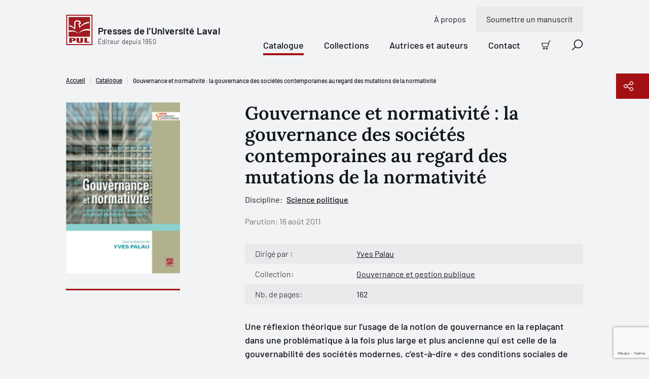

--- FILE ---
content_type: text/html; charset=utf-8
request_url: https://www.google.com/recaptcha/api2/anchor?ar=1&k=6LfGpQscAAAAAP0JkoHiuclYGT4YjBORSeX5u9gF&co=aHR0cHM6Ly93d3cucHVsYXZhbC5jb206NDQz&hl=en&v=PoyoqOPhxBO7pBk68S4YbpHZ&size=invisible&anchor-ms=20000&execute-ms=30000&cb=qhtgmwish7aj
body_size: 48627
content:
<!DOCTYPE HTML><html dir="ltr" lang="en"><head><meta http-equiv="Content-Type" content="text/html; charset=UTF-8">
<meta http-equiv="X-UA-Compatible" content="IE=edge">
<title>reCAPTCHA</title>
<style type="text/css">
/* cyrillic-ext */
@font-face {
  font-family: 'Roboto';
  font-style: normal;
  font-weight: 400;
  font-stretch: 100%;
  src: url(//fonts.gstatic.com/s/roboto/v48/KFO7CnqEu92Fr1ME7kSn66aGLdTylUAMa3GUBHMdazTgWw.woff2) format('woff2');
  unicode-range: U+0460-052F, U+1C80-1C8A, U+20B4, U+2DE0-2DFF, U+A640-A69F, U+FE2E-FE2F;
}
/* cyrillic */
@font-face {
  font-family: 'Roboto';
  font-style: normal;
  font-weight: 400;
  font-stretch: 100%;
  src: url(//fonts.gstatic.com/s/roboto/v48/KFO7CnqEu92Fr1ME7kSn66aGLdTylUAMa3iUBHMdazTgWw.woff2) format('woff2');
  unicode-range: U+0301, U+0400-045F, U+0490-0491, U+04B0-04B1, U+2116;
}
/* greek-ext */
@font-face {
  font-family: 'Roboto';
  font-style: normal;
  font-weight: 400;
  font-stretch: 100%;
  src: url(//fonts.gstatic.com/s/roboto/v48/KFO7CnqEu92Fr1ME7kSn66aGLdTylUAMa3CUBHMdazTgWw.woff2) format('woff2');
  unicode-range: U+1F00-1FFF;
}
/* greek */
@font-face {
  font-family: 'Roboto';
  font-style: normal;
  font-weight: 400;
  font-stretch: 100%;
  src: url(//fonts.gstatic.com/s/roboto/v48/KFO7CnqEu92Fr1ME7kSn66aGLdTylUAMa3-UBHMdazTgWw.woff2) format('woff2');
  unicode-range: U+0370-0377, U+037A-037F, U+0384-038A, U+038C, U+038E-03A1, U+03A3-03FF;
}
/* math */
@font-face {
  font-family: 'Roboto';
  font-style: normal;
  font-weight: 400;
  font-stretch: 100%;
  src: url(//fonts.gstatic.com/s/roboto/v48/KFO7CnqEu92Fr1ME7kSn66aGLdTylUAMawCUBHMdazTgWw.woff2) format('woff2');
  unicode-range: U+0302-0303, U+0305, U+0307-0308, U+0310, U+0312, U+0315, U+031A, U+0326-0327, U+032C, U+032F-0330, U+0332-0333, U+0338, U+033A, U+0346, U+034D, U+0391-03A1, U+03A3-03A9, U+03B1-03C9, U+03D1, U+03D5-03D6, U+03F0-03F1, U+03F4-03F5, U+2016-2017, U+2034-2038, U+203C, U+2040, U+2043, U+2047, U+2050, U+2057, U+205F, U+2070-2071, U+2074-208E, U+2090-209C, U+20D0-20DC, U+20E1, U+20E5-20EF, U+2100-2112, U+2114-2115, U+2117-2121, U+2123-214F, U+2190, U+2192, U+2194-21AE, U+21B0-21E5, U+21F1-21F2, U+21F4-2211, U+2213-2214, U+2216-22FF, U+2308-230B, U+2310, U+2319, U+231C-2321, U+2336-237A, U+237C, U+2395, U+239B-23B7, U+23D0, U+23DC-23E1, U+2474-2475, U+25AF, U+25B3, U+25B7, U+25BD, U+25C1, U+25CA, U+25CC, U+25FB, U+266D-266F, U+27C0-27FF, U+2900-2AFF, U+2B0E-2B11, U+2B30-2B4C, U+2BFE, U+3030, U+FF5B, U+FF5D, U+1D400-1D7FF, U+1EE00-1EEFF;
}
/* symbols */
@font-face {
  font-family: 'Roboto';
  font-style: normal;
  font-weight: 400;
  font-stretch: 100%;
  src: url(//fonts.gstatic.com/s/roboto/v48/KFO7CnqEu92Fr1ME7kSn66aGLdTylUAMaxKUBHMdazTgWw.woff2) format('woff2');
  unicode-range: U+0001-000C, U+000E-001F, U+007F-009F, U+20DD-20E0, U+20E2-20E4, U+2150-218F, U+2190, U+2192, U+2194-2199, U+21AF, U+21E6-21F0, U+21F3, U+2218-2219, U+2299, U+22C4-22C6, U+2300-243F, U+2440-244A, U+2460-24FF, U+25A0-27BF, U+2800-28FF, U+2921-2922, U+2981, U+29BF, U+29EB, U+2B00-2BFF, U+4DC0-4DFF, U+FFF9-FFFB, U+10140-1018E, U+10190-1019C, U+101A0, U+101D0-101FD, U+102E0-102FB, U+10E60-10E7E, U+1D2C0-1D2D3, U+1D2E0-1D37F, U+1F000-1F0FF, U+1F100-1F1AD, U+1F1E6-1F1FF, U+1F30D-1F30F, U+1F315, U+1F31C, U+1F31E, U+1F320-1F32C, U+1F336, U+1F378, U+1F37D, U+1F382, U+1F393-1F39F, U+1F3A7-1F3A8, U+1F3AC-1F3AF, U+1F3C2, U+1F3C4-1F3C6, U+1F3CA-1F3CE, U+1F3D4-1F3E0, U+1F3ED, U+1F3F1-1F3F3, U+1F3F5-1F3F7, U+1F408, U+1F415, U+1F41F, U+1F426, U+1F43F, U+1F441-1F442, U+1F444, U+1F446-1F449, U+1F44C-1F44E, U+1F453, U+1F46A, U+1F47D, U+1F4A3, U+1F4B0, U+1F4B3, U+1F4B9, U+1F4BB, U+1F4BF, U+1F4C8-1F4CB, U+1F4D6, U+1F4DA, U+1F4DF, U+1F4E3-1F4E6, U+1F4EA-1F4ED, U+1F4F7, U+1F4F9-1F4FB, U+1F4FD-1F4FE, U+1F503, U+1F507-1F50B, U+1F50D, U+1F512-1F513, U+1F53E-1F54A, U+1F54F-1F5FA, U+1F610, U+1F650-1F67F, U+1F687, U+1F68D, U+1F691, U+1F694, U+1F698, U+1F6AD, U+1F6B2, U+1F6B9-1F6BA, U+1F6BC, U+1F6C6-1F6CF, U+1F6D3-1F6D7, U+1F6E0-1F6EA, U+1F6F0-1F6F3, U+1F6F7-1F6FC, U+1F700-1F7FF, U+1F800-1F80B, U+1F810-1F847, U+1F850-1F859, U+1F860-1F887, U+1F890-1F8AD, U+1F8B0-1F8BB, U+1F8C0-1F8C1, U+1F900-1F90B, U+1F93B, U+1F946, U+1F984, U+1F996, U+1F9E9, U+1FA00-1FA6F, U+1FA70-1FA7C, U+1FA80-1FA89, U+1FA8F-1FAC6, U+1FACE-1FADC, U+1FADF-1FAE9, U+1FAF0-1FAF8, U+1FB00-1FBFF;
}
/* vietnamese */
@font-face {
  font-family: 'Roboto';
  font-style: normal;
  font-weight: 400;
  font-stretch: 100%;
  src: url(//fonts.gstatic.com/s/roboto/v48/KFO7CnqEu92Fr1ME7kSn66aGLdTylUAMa3OUBHMdazTgWw.woff2) format('woff2');
  unicode-range: U+0102-0103, U+0110-0111, U+0128-0129, U+0168-0169, U+01A0-01A1, U+01AF-01B0, U+0300-0301, U+0303-0304, U+0308-0309, U+0323, U+0329, U+1EA0-1EF9, U+20AB;
}
/* latin-ext */
@font-face {
  font-family: 'Roboto';
  font-style: normal;
  font-weight: 400;
  font-stretch: 100%;
  src: url(//fonts.gstatic.com/s/roboto/v48/KFO7CnqEu92Fr1ME7kSn66aGLdTylUAMa3KUBHMdazTgWw.woff2) format('woff2');
  unicode-range: U+0100-02BA, U+02BD-02C5, U+02C7-02CC, U+02CE-02D7, U+02DD-02FF, U+0304, U+0308, U+0329, U+1D00-1DBF, U+1E00-1E9F, U+1EF2-1EFF, U+2020, U+20A0-20AB, U+20AD-20C0, U+2113, U+2C60-2C7F, U+A720-A7FF;
}
/* latin */
@font-face {
  font-family: 'Roboto';
  font-style: normal;
  font-weight: 400;
  font-stretch: 100%;
  src: url(//fonts.gstatic.com/s/roboto/v48/KFO7CnqEu92Fr1ME7kSn66aGLdTylUAMa3yUBHMdazQ.woff2) format('woff2');
  unicode-range: U+0000-00FF, U+0131, U+0152-0153, U+02BB-02BC, U+02C6, U+02DA, U+02DC, U+0304, U+0308, U+0329, U+2000-206F, U+20AC, U+2122, U+2191, U+2193, U+2212, U+2215, U+FEFF, U+FFFD;
}
/* cyrillic-ext */
@font-face {
  font-family: 'Roboto';
  font-style: normal;
  font-weight: 500;
  font-stretch: 100%;
  src: url(//fonts.gstatic.com/s/roboto/v48/KFO7CnqEu92Fr1ME7kSn66aGLdTylUAMa3GUBHMdazTgWw.woff2) format('woff2');
  unicode-range: U+0460-052F, U+1C80-1C8A, U+20B4, U+2DE0-2DFF, U+A640-A69F, U+FE2E-FE2F;
}
/* cyrillic */
@font-face {
  font-family: 'Roboto';
  font-style: normal;
  font-weight: 500;
  font-stretch: 100%;
  src: url(//fonts.gstatic.com/s/roboto/v48/KFO7CnqEu92Fr1ME7kSn66aGLdTylUAMa3iUBHMdazTgWw.woff2) format('woff2');
  unicode-range: U+0301, U+0400-045F, U+0490-0491, U+04B0-04B1, U+2116;
}
/* greek-ext */
@font-face {
  font-family: 'Roboto';
  font-style: normal;
  font-weight: 500;
  font-stretch: 100%;
  src: url(//fonts.gstatic.com/s/roboto/v48/KFO7CnqEu92Fr1ME7kSn66aGLdTylUAMa3CUBHMdazTgWw.woff2) format('woff2');
  unicode-range: U+1F00-1FFF;
}
/* greek */
@font-face {
  font-family: 'Roboto';
  font-style: normal;
  font-weight: 500;
  font-stretch: 100%;
  src: url(//fonts.gstatic.com/s/roboto/v48/KFO7CnqEu92Fr1ME7kSn66aGLdTylUAMa3-UBHMdazTgWw.woff2) format('woff2');
  unicode-range: U+0370-0377, U+037A-037F, U+0384-038A, U+038C, U+038E-03A1, U+03A3-03FF;
}
/* math */
@font-face {
  font-family: 'Roboto';
  font-style: normal;
  font-weight: 500;
  font-stretch: 100%;
  src: url(//fonts.gstatic.com/s/roboto/v48/KFO7CnqEu92Fr1ME7kSn66aGLdTylUAMawCUBHMdazTgWw.woff2) format('woff2');
  unicode-range: U+0302-0303, U+0305, U+0307-0308, U+0310, U+0312, U+0315, U+031A, U+0326-0327, U+032C, U+032F-0330, U+0332-0333, U+0338, U+033A, U+0346, U+034D, U+0391-03A1, U+03A3-03A9, U+03B1-03C9, U+03D1, U+03D5-03D6, U+03F0-03F1, U+03F4-03F5, U+2016-2017, U+2034-2038, U+203C, U+2040, U+2043, U+2047, U+2050, U+2057, U+205F, U+2070-2071, U+2074-208E, U+2090-209C, U+20D0-20DC, U+20E1, U+20E5-20EF, U+2100-2112, U+2114-2115, U+2117-2121, U+2123-214F, U+2190, U+2192, U+2194-21AE, U+21B0-21E5, U+21F1-21F2, U+21F4-2211, U+2213-2214, U+2216-22FF, U+2308-230B, U+2310, U+2319, U+231C-2321, U+2336-237A, U+237C, U+2395, U+239B-23B7, U+23D0, U+23DC-23E1, U+2474-2475, U+25AF, U+25B3, U+25B7, U+25BD, U+25C1, U+25CA, U+25CC, U+25FB, U+266D-266F, U+27C0-27FF, U+2900-2AFF, U+2B0E-2B11, U+2B30-2B4C, U+2BFE, U+3030, U+FF5B, U+FF5D, U+1D400-1D7FF, U+1EE00-1EEFF;
}
/* symbols */
@font-face {
  font-family: 'Roboto';
  font-style: normal;
  font-weight: 500;
  font-stretch: 100%;
  src: url(//fonts.gstatic.com/s/roboto/v48/KFO7CnqEu92Fr1ME7kSn66aGLdTylUAMaxKUBHMdazTgWw.woff2) format('woff2');
  unicode-range: U+0001-000C, U+000E-001F, U+007F-009F, U+20DD-20E0, U+20E2-20E4, U+2150-218F, U+2190, U+2192, U+2194-2199, U+21AF, U+21E6-21F0, U+21F3, U+2218-2219, U+2299, U+22C4-22C6, U+2300-243F, U+2440-244A, U+2460-24FF, U+25A0-27BF, U+2800-28FF, U+2921-2922, U+2981, U+29BF, U+29EB, U+2B00-2BFF, U+4DC0-4DFF, U+FFF9-FFFB, U+10140-1018E, U+10190-1019C, U+101A0, U+101D0-101FD, U+102E0-102FB, U+10E60-10E7E, U+1D2C0-1D2D3, U+1D2E0-1D37F, U+1F000-1F0FF, U+1F100-1F1AD, U+1F1E6-1F1FF, U+1F30D-1F30F, U+1F315, U+1F31C, U+1F31E, U+1F320-1F32C, U+1F336, U+1F378, U+1F37D, U+1F382, U+1F393-1F39F, U+1F3A7-1F3A8, U+1F3AC-1F3AF, U+1F3C2, U+1F3C4-1F3C6, U+1F3CA-1F3CE, U+1F3D4-1F3E0, U+1F3ED, U+1F3F1-1F3F3, U+1F3F5-1F3F7, U+1F408, U+1F415, U+1F41F, U+1F426, U+1F43F, U+1F441-1F442, U+1F444, U+1F446-1F449, U+1F44C-1F44E, U+1F453, U+1F46A, U+1F47D, U+1F4A3, U+1F4B0, U+1F4B3, U+1F4B9, U+1F4BB, U+1F4BF, U+1F4C8-1F4CB, U+1F4D6, U+1F4DA, U+1F4DF, U+1F4E3-1F4E6, U+1F4EA-1F4ED, U+1F4F7, U+1F4F9-1F4FB, U+1F4FD-1F4FE, U+1F503, U+1F507-1F50B, U+1F50D, U+1F512-1F513, U+1F53E-1F54A, U+1F54F-1F5FA, U+1F610, U+1F650-1F67F, U+1F687, U+1F68D, U+1F691, U+1F694, U+1F698, U+1F6AD, U+1F6B2, U+1F6B9-1F6BA, U+1F6BC, U+1F6C6-1F6CF, U+1F6D3-1F6D7, U+1F6E0-1F6EA, U+1F6F0-1F6F3, U+1F6F7-1F6FC, U+1F700-1F7FF, U+1F800-1F80B, U+1F810-1F847, U+1F850-1F859, U+1F860-1F887, U+1F890-1F8AD, U+1F8B0-1F8BB, U+1F8C0-1F8C1, U+1F900-1F90B, U+1F93B, U+1F946, U+1F984, U+1F996, U+1F9E9, U+1FA00-1FA6F, U+1FA70-1FA7C, U+1FA80-1FA89, U+1FA8F-1FAC6, U+1FACE-1FADC, U+1FADF-1FAE9, U+1FAF0-1FAF8, U+1FB00-1FBFF;
}
/* vietnamese */
@font-face {
  font-family: 'Roboto';
  font-style: normal;
  font-weight: 500;
  font-stretch: 100%;
  src: url(//fonts.gstatic.com/s/roboto/v48/KFO7CnqEu92Fr1ME7kSn66aGLdTylUAMa3OUBHMdazTgWw.woff2) format('woff2');
  unicode-range: U+0102-0103, U+0110-0111, U+0128-0129, U+0168-0169, U+01A0-01A1, U+01AF-01B0, U+0300-0301, U+0303-0304, U+0308-0309, U+0323, U+0329, U+1EA0-1EF9, U+20AB;
}
/* latin-ext */
@font-face {
  font-family: 'Roboto';
  font-style: normal;
  font-weight: 500;
  font-stretch: 100%;
  src: url(//fonts.gstatic.com/s/roboto/v48/KFO7CnqEu92Fr1ME7kSn66aGLdTylUAMa3KUBHMdazTgWw.woff2) format('woff2');
  unicode-range: U+0100-02BA, U+02BD-02C5, U+02C7-02CC, U+02CE-02D7, U+02DD-02FF, U+0304, U+0308, U+0329, U+1D00-1DBF, U+1E00-1E9F, U+1EF2-1EFF, U+2020, U+20A0-20AB, U+20AD-20C0, U+2113, U+2C60-2C7F, U+A720-A7FF;
}
/* latin */
@font-face {
  font-family: 'Roboto';
  font-style: normal;
  font-weight: 500;
  font-stretch: 100%;
  src: url(//fonts.gstatic.com/s/roboto/v48/KFO7CnqEu92Fr1ME7kSn66aGLdTylUAMa3yUBHMdazQ.woff2) format('woff2');
  unicode-range: U+0000-00FF, U+0131, U+0152-0153, U+02BB-02BC, U+02C6, U+02DA, U+02DC, U+0304, U+0308, U+0329, U+2000-206F, U+20AC, U+2122, U+2191, U+2193, U+2212, U+2215, U+FEFF, U+FFFD;
}
/* cyrillic-ext */
@font-face {
  font-family: 'Roboto';
  font-style: normal;
  font-weight: 900;
  font-stretch: 100%;
  src: url(//fonts.gstatic.com/s/roboto/v48/KFO7CnqEu92Fr1ME7kSn66aGLdTylUAMa3GUBHMdazTgWw.woff2) format('woff2');
  unicode-range: U+0460-052F, U+1C80-1C8A, U+20B4, U+2DE0-2DFF, U+A640-A69F, U+FE2E-FE2F;
}
/* cyrillic */
@font-face {
  font-family: 'Roboto';
  font-style: normal;
  font-weight: 900;
  font-stretch: 100%;
  src: url(//fonts.gstatic.com/s/roboto/v48/KFO7CnqEu92Fr1ME7kSn66aGLdTylUAMa3iUBHMdazTgWw.woff2) format('woff2');
  unicode-range: U+0301, U+0400-045F, U+0490-0491, U+04B0-04B1, U+2116;
}
/* greek-ext */
@font-face {
  font-family: 'Roboto';
  font-style: normal;
  font-weight: 900;
  font-stretch: 100%;
  src: url(//fonts.gstatic.com/s/roboto/v48/KFO7CnqEu92Fr1ME7kSn66aGLdTylUAMa3CUBHMdazTgWw.woff2) format('woff2');
  unicode-range: U+1F00-1FFF;
}
/* greek */
@font-face {
  font-family: 'Roboto';
  font-style: normal;
  font-weight: 900;
  font-stretch: 100%;
  src: url(//fonts.gstatic.com/s/roboto/v48/KFO7CnqEu92Fr1ME7kSn66aGLdTylUAMa3-UBHMdazTgWw.woff2) format('woff2');
  unicode-range: U+0370-0377, U+037A-037F, U+0384-038A, U+038C, U+038E-03A1, U+03A3-03FF;
}
/* math */
@font-face {
  font-family: 'Roboto';
  font-style: normal;
  font-weight: 900;
  font-stretch: 100%;
  src: url(//fonts.gstatic.com/s/roboto/v48/KFO7CnqEu92Fr1ME7kSn66aGLdTylUAMawCUBHMdazTgWw.woff2) format('woff2');
  unicode-range: U+0302-0303, U+0305, U+0307-0308, U+0310, U+0312, U+0315, U+031A, U+0326-0327, U+032C, U+032F-0330, U+0332-0333, U+0338, U+033A, U+0346, U+034D, U+0391-03A1, U+03A3-03A9, U+03B1-03C9, U+03D1, U+03D5-03D6, U+03F0-03F1, U+03F4-03F5, U+2016-2017, U+2034-2038, U+203C, U+2040, U+2043, U+2047, U+2050, U+2057, U+205F, U+2070-2071, U+2074-208E, U+2090-209C, U+20D0-20DC, U+20E1, U+20E5-20EF, U+2100-2112, U+2114-2115, U+2117-2121, U+2123-214F, U+2190, U+2192, U+2194-21AE, U+21B0-21E5, U+21F1-21F2, U+21F4-2211, U+2213-2214, U+2216-22FF, U+2308-230B, U+2310, U+2319, U+231C-2321, U+2336-237A, U+237C, U+2395, U+239B-23B7, U+23D0, U+23DC-23E1, U+2474-2475, U+25AF, U+25B3, U+25B7, U+25BD, U+25C1, U+25CA, U+25CC, U+25FB, U+266D-266F, U+27C0-27FF, U+2900-2AFF, U+2B0E-2B11, U+2B30-2B4C, U+2BFE, U+3030, U+FF5B, U+FF5D, U+1D400-1D7FF, U+1EE00-1EEFF;
}
/* symbols */
@font-face {
  font-family: 'Roboto';
  font-style: normal;
  font-weight: 900;
  font-stretch: 100%;
  src: url(//fonts.gstatic.com/s/roboto/v48/KFO7CnqEu92Fr1ME7kSn66aGLdTylUAMaxKUBHMdazTgWw.woff2) format('woff2');
  unicode-range: U+0001-000C, U+000E-001F, U+007F-009F, U+20DD-20E0, U+20E2-20E4, U+2150-218F, U+2190, U+2192, U+2194-2199, U+21AF, U+21E6-21F0, U+21F3, U+2218-2219, U+2299, U+22C4-22C6, U+2300-243F, U+2440-244A, U+2460-24FF, U+25A0-27BF, U+2800-28FF, U+2921-2922, U+2981, U+29BF, U+29EB, U+2B00-2BFF, U+4DC0-4DFF, U+FFF9-FFFB, U+10140-1018E, U+10190-1019C, U+101A0, U+101D0-101FD, U+102E0-102FB, U+10E60-10E7E, U+1D2C0-1D2D3, U+1D2E0-1D37F, U+1F000-1F0FF, U+1F100-1F1AD, U+1F1E6-1F1FF, U+1F30D-1F30F, U+1F315, U+1F31C, U+1F31E, U+1F320-1F32C, U+1F336, U+1F378, U+1F37D, U+1F382, U+1F393-1F39F, U+1F3A7-1F3A8, U+1F3AC-1F3AF, U+1F3C2, U+1F3C4-1F3C6, U+1F3CA-1F3CE, U+1F3D4-1F3E0, U+1F3ED, U+1F3F1-1F3F3, U+1F3F5-1F3F7, U+1F408, U+1F415, U+1F41F, U+1F426, U+1F43F, U+1F441-1F442, U+1F444, U+1F446-1F449, U+1F44C-1F44E, U+1F453, U+1F46A, U+1F47D, U+1F4A3, U+1F4B0, U+1F4B3, U+1F4B9, U+1F4BB, U+1F4BF, U+1F4C8-1F4CB, U+1F4D6, U+1F4DA, U+1F4DF, U+1F4E3-1F4E6, U+1F4EA-1F4ED, U+1F4F7, U+1F4F9-1F4FB, U+1F4FD-1F4FE, U+1F503, U+1F507-1F50B, U+1F50D, U+1F512-1F513, U+1F53E-1F54A, U+1F54F-1F5FA, U+1F610, U+1F650-1F67F, U+1F687, U+1F68D, U+1F691, U+1F694, U+1F698, U+1F6AD, U+1F6B2, U+1F6B9-1F6BA, U+1F6BC, U+1F6C6-1F6CF, U+1F6D3-1F6D7, U+1F6E0-1F6EA, U+1F6F0-1F6F3, U+1F6F7-1F6FC, U+1F700-1F7FF, U+1F800-1F80B, U+1F810-1F847, U+1F850-1F859, U+1F860-1F887, U+1F890-1F8AD, U+1F8B0-1F8BB, U+1F8C0-1F8C1, U+1F900-1F90B, U+1F93B, U+1F946, U+1F984, U+1F996, U+1F9E9, U+1FA00-1FA6F, U+1FA70-1FA7C, U+1FA80-1FA89, U+1FA8F-1FAC6, U+1FACE-1FADC, U+1FADF-1FAE9, U+1FAF0-1FAF8, U+1FB00-1FBFF;
}
/* vietnamese */
@font-face {
  font-family: 'Roboto';
  font-style: normal;
  font-weight: 900;
  font-stretch: 100%;
  src: url(//fonts.gstatic.com/s/roboto/v48/KFO7CnqEu92Fr1ME7kSn66aGLdTylUAMa3OUBHMdazTgWw.woff2) format('woff2');
  unicode-range: U+0102-0103, U+0110-0111, U+0128-0129, U+0168-0169, U+01A0-01A1, U+01AF-01B0, U+0300-0301, U+0303-0304, U+0308-0309, U+0323, U+0329, U+1EA0-1EF9, U+20AB;
}
/* latin-ext */
@font-face {
  font-family: 'Roboto';
  font-style: normal;
  font-weight: 900;
  font-stretch: 100%;
  src: url(//fonts.gstatic.com/s/roboto/v48/KFO7CnqEu92Fr1ME7kSn66aGLdTylUAMa3KUBHMdazTgWw.woff2) format('woff2');
  unicode-range: U+0100-02BA, U+02BD-02C5, U+02C7-02CC, U+02CE-02D7, U+02DD-02FF, U+0304, U+0308, U+0329, U+1D00-1DBF, U+1E00-1E9F, U+1EF2-1EFF, U+2020, U+20A0-20AB, U+20AD-20C0, U+2113, U+2C60-2C7F, U+A720-A7FF;
}
/* latin */
@font-face {
  font-family: 'Roboto';
  font-style: normal;
  font-weight: 900;
  font-stretch: 100%;
  src: url(//fonts.gstatic.com/s/roboto/v48/KFO7CnqEu92Fr1ME7kSn66aGLdTylUAMa3yUBHMdazQ.woff2) format('woff2');
  unicode-range: U+0000-00FF, U+0131, U+0152-0153, U+02BB-02BC, U+02C6, U+02DA, U+02DC, U+0304, U+0308, U+0329, U+2000-206F, U+20AC, U+2122, U+2191, U+2193, U+2212, U+2215, U+FEFF, U+FFFD;
}

</style>
<link rel="stylesheet" type="text/css" href="https://www.gstatic.com/recaptcha/releases/PoyoqOPhxBO7pBk68S4YbpHZ/styles__ltr.css">
<script nonce="kOGNlBBd9IHMU25H3bj0EA" type="text/javascript">window['__recaptcha_api'] = 'https://www.google.com/recaptcha/api2/';</script>
<script type="text/javascript" src="https://www.gstatic.com/recaptcha/releases/PoyoqOPhxBO7pBk68S4YbpHZ/recaptcha__en.js" nonce="kOGNlBBd9IHMU25H3bj0EA">
      
    </script></head>
<body><div id="rc-anchor-alert" class="rc-anchor-alert"></div>
<input type="hidden" id="recaptcha-token" value="[base64]">
<script type="text/javascript" nonce="kOGNlBBd9IHMU25H3bj0EA">
      recaptcha.anchor.Main.init("[\x22ainput\x22,[\x22bgdata\x22,\x22\x22,\[base64]/[base64]/[base64]/bmV3IHJbeF0oY1swXSk6RT09Mj9uZXcgclt4XShjWzBdLGNbMV0pOkU9PTM/bmV3IHJbeF0oY1swXSxjWzFdLGNbMl0pOkU9PTQ/[base64]/[base64]/[base64]/[base64]/[base64]/[base64]/[base64]/[base64]\x22,\[base64]\x22,\x22w5ZuMhVYLMKpDhnCoMObwqDDu2zCvxQBWn8IAMKiUMO2wobDtThWWk3CqMOrLsOVQE5mGxt9w4nCuVQDNU4Yw47Dj8O4w4dbwoXDr2QQYAcRw73DiCsGwrHDlsOkw4wIw6UEMHDCpMOYa8OGw64IOMKiw7h8cSHDqcOtYcOtdMOXYxnCl33CngrDoF/CpMKqIMKWM8OBAmXDpTDDmwrDkcOOwp3CvsKDw7A9bcO9w75jJh/[base64]/CqsOzwrRpd8OkwqIEw6MJw7HCqsOjCCdKBEDCn8O7w6XCkUzDocOAUMK9LMOEQRLCpsKff8OXKcKvWQrDuAQ7eW7CvsOaO8Kbw5fDgsK2IsOiw5QAw6M2wqTDgyJFfw/Dl2/CqjJ6EsOkecKpe8OOP8KMPsK+wrsTw6zDiybCtsOQXsOFwrfCiW3CgcObw6gQcmwOw5k/wr/[base64]/CjWx6w7rCoXnDmGnCgMOhL8Opb0Q5OX7Dn8KHw5U/CxvClMOlwqPDpMK1w5ovCsK1woNGd8KwKsOSf8Okw77Du8KDLWrCvg1oDVgUwok/ZcO+YDhRU8OCwozCg8OtwrxjNsOow5nDlCUHwrHDpsO1w5/DjcK3wrl5w4bCiVrDjznCpcKawpjCvsO4wpnCisOHwpDCm8Kvf34BI8KPw4hIwpMOV2fCqWzCocKUwqnDhsOXPMK8wqfCncOXCUw1QwMSTMKxasOQw4bDjWnCigEDwp/CscKHw5DDpyLDpVHDiDDCsnTCnGYVw7A/[base64]/CuDU4wqDDmwUSNsOJchcQXcOHK3N7wp8cw6QTLjXDnELCr8OIw5Ftw4/DvsO4w6Z6w6law5xWwofCh8KKPsOmAgxaPQnCucKuwrMLwo/[base64]/Dt1vDg8OnF8K+wrk4w5EKw64YfMOEwoHCjA4bdMO5LTnDjXXCkcKgSxXCsSB/Sx1mS8K4dDYgwo0pwrXDp3VRwrrDpMKhw4XCmA8+EcOiwrzDq8OJwpF7wrcEKEIycizCjA/[base64]/DosO7QcOmBMKRN17CmcOJw4rCn1rDuTNvwqAmRMKewqQmw4PCuMOFPRzCicOIwo8vHDhiw4MRSjdIw7pLZcO9wpPDs8OPSWUdLyrDocKrw4bDjEPCk8OOeMK+AFnDnsKYK1/CsCVsNQd/bcK1wp3DqcO+wojCrTk0P8KJDnTCr0MlwqdOwp/CvcK+BC9yEsKoTMOfXyzDigLDiMONI1VSa3MkwqLDrG7DtjzCshzDssOVLsKDIMKiwqzCjcOdPgI1wrHCv8OfMyNEw5jDrMOFwr/[base64]/wpxtwovCiWgiw5zDsRnDkMO5wo/[base64]/VwDDpDbDoSjDkDMuNFpWTcK5CsK3w6sLNQHDucKZw5XChMKmPX/[base64]/w7jDoMKPw4fCuXrCsnfDr1dOO8K8OsObb1d9wqB6wr1JwqvDicOUXWLDmhNCLcKTMVvDiB0FXsO3wp3CjcOjwrbCusOlIXvDoMKHw7cOw6jDu37CsSIUwpzDlmoJwrLCgsOiXMKuwpTDl8K+VTQ9wrPCiW86EMO8wr4LZMOmw7AZH1NTP8OtfcOqTi7DlC9qw4N/w7/DpcOTwoo+T8K+w6nCicOewqDDu1vDuFdOwpXCi8KGwrPDv8ObDsKfwqE5H0tEW8Okw4/[base64]/w4vCpsOpwq/DumcVD8ORwrkPCWFuLMOew53DssKgwrdMaixpw5c9w6rChg3CoRJkO8OPw6vCpi7CvsKsZMKwTcOXwo50wpxKMRxRw7LCrnjCqMOeFsOZw4lUw4RELcOMw794wqLDtXsAb0JRYUJqwpBnYMKOwpRtw7/DncKpw4gTwoTCpTjDl8KNw5rClBjDu3M7w6YSNj/DgVFAw7PDklDDn03ClMORw5/Di8KSC8KKw75ywr0yUVl3QFViw7RewqfDvgTDjcOZwqTClcKXwqjDtsK3W1ZGFRIWDWB4H0XDksKXwoshwp9RMsKbQ8OOw5PDtcOkRcKhwp/[base64]/[base64]/DkMOnMMKvDWXCisKmIBLDmn9aRwHDhVzCunUEHMOCSMKpw77Dn8OhScOpwqIlw5RdR3cdw5Y0w7TCnMK2esKrw4oQwpAfBMKAwqXCu8OmwpgcM8KzwrldwqnDrB/DtMONwpjDhsO8wp11acKKVcKOw7XDtAvCjMOtwqcyLFYGexHCn8KbYHgPFcKAaknClMOewr/DrDkQw5PDnkDCi1zCgDxmIMKSwrLCiXV0woDDlyJbwpfCr2/CksKRCk0Twr/Cj8K+w73DnmjCscOCPsO2cRgFPjpbV8OIwr/Dk2VyfB/DuMO+wr3DosK8Q8K4w7gaTz7CuMOQRxAZwq7CkcOAw5xpw5Yrw5/DgsOTV0A7VcOJGsOFw7/[base64]/CrsO+Hgg5fcK+wqTCoghTwq7ChRvClwMhw7BHED4sw63CpGgFVGTCvRRDw6zCqibCo1YMw75OJcOIw6HDhz/[base64]/[base64]/DizzCrsOLRQdrLcKWw5pYwrbCoMOmwoozwr8kw4gQQsK+wqnCqMOTJHbDisK0wqo9wp3CigAWw4fCjMOmPgNgbDXCsmZWY8O3VkTDmsK9wqHDmg3DmsOVw5LCvcKzwoM0TMOWasKUL8OgwrvDtmh3wpoIwovCjDpgScObNMK5JzzDo2gBM8OGwr/DvMOfTTZCfR7Cs3/[base64]/CtsOJw4PDh8KkwoY/CQXCrEkOFiTDrMKpR2jDgArCp8KHwq3Cp3A8dAZjw6DDt1jCmxdVEA95w5vCrAxgTiZ+GMKZMcKTBQbDi8OeRsO8w6cKZWtkw6nCjsOzGsKWDAkiHMOyw4zCkjfCvFc9woXDmsOXwo/Ct8Okw53Dr8O5wqAjw7/Di8KbI8KBwrTCkhFGwoQOf1vDu8Kcw5zDlcKkPsKdQQ/DoMKnc0DDsxnDlMKNw5ZoFsKawpzCgUzDgsKNNjdVO8KHXsO1wobDncKewpAWwprDuVIaw6bCqMKhw5NACcOiVcKyYHbCnsOESMKQw7sCO294RsOLw74CwqQ4LMKSM8K8w5XCuVbClcKpFsKlNCzDkcK9VMKQOMKdwpALwo/Dk8KBfzd8dsKeaB0awpNhw4lmYCkZVMONcRhWdMKmFQbDglDCo8Kpw5xpw5LCgsKrw6vCl8O4WiAuwrRkZcKzDB/DqMKDwqRSJgJAwqXCiSLDiAISIcOcwp12wrpvasKhTMOYwr3Du0ofWwx8dVTDvXDCp3DCn8OtwqLDj8OPQcKoW1NTw57DmSQ0EMKZw6jCjEclK1nCjTddwqM0LsK/[base64]/CqzU6BMOAGMOewoZNwqxbQwLDoMK6wrPDvT8Yw5nCtn1qw7PCkmF7woTDpVpHw4NcEyrDt2rDisKHwoDCrMKqwrFxw7/CpcKYXXHDvsKWUsKbwqx7wrx0w4HDiwJRwpUswrHDnjVmw4XDuMORwoRLVyDDtGVVw4nCk3fDmHrCtsOxRMKed8KXwqnClMKswrLCv8KaDMKVwpHDt8Kfw49Pw4VdLCg/STkaZ8KXBy/Dm8KyX8KHw4l4BwZ7wpR2KMO9HcOTTcK2w4AewqtaNMONwoFtBcKqw717woxzT8K6BcO/[base64]/DunLDijLCqmTCqsK7wr5KSMO4woDClMKwasK2wpgaw5vCsnDCpcOEMcK8w4ghw4BdCF42wozDlMKFUnNQwptYw4vCumN+w7QlEDwzw7UDw6rDjsOZGWc9Xi7DtMOGwr9pasKtwpfDtsKqG8K+WcOyCcKyHBHChsKuwo/DtcOGAS8hMn/Ck3BmwqPCniLDo8OhPMOkScOnTGUIKsK0woHDpsOjwr5uBsKHWcKBWcK9NcONwrJcw78zw57Ck1InwqnDokciwp/[base64]/DkcOJB8O1w556woFOEWhMMcO/[base64]/w7PDowTDojI6IcOcAcONw5wRGsOLwqbCl8KYwpTDm8ODMzF1RxrDiVnCv8KGwpnCtFYew6rCr8KaMkPCg8KUBcObOsOUw7rDmCHCsAVGaXHCi24Zwp/[base64]/[base64]/CpsK2wr9Uw4sBOSoPwpwkZ8KNw6bDuxYjFigWacOqwr3DicO7GVjDswfDii17MsKjw4bDvsKkwp/Chm8rwozCgsOiaMOBwodEOFLDgsK+TzYXw67DoxjDvDlRwqhlB0xMS2PCh1LCi8K+WhDDs8KXwpMsQ8OHw6TDvcOCw4HCnMKRwrLCk0rCu2/[base64]/TxTDpsOLwrPCm8KBw7MowoHDsi8RNsKEYwrCrMO8cg9VwpJGwrxYH8Onw4Inw6VUwqDCjl/DncK0X8Kpwr1Iwr9+wrvCqSQowrvDn1zCmMKdw4dyaj1AwqPDklN7wqB0QcOow7zCqWNow5rDh8KgHcKrBxzDoQ/CtV9TwqtrwoYdK8ObeEwswrrDk8Ozwr3DrMK6wqrDh8OHJ8KOQcKOwqTCm8ObwpzDl8KxFsOEwpc7wqRsXMO1w5nCo8O/w6XDkMOcw5PCuzAwwrDCiSgQECzCtXLCuQcMw7nCuMOdb8KMwp7DiMKswokccXfDkC7Du8KKwoDCrx0rwrhZcMOcw6LCoMKIw4fCiMONDcOhCMKmw7zDosOrw5LCuw/Dtlkcw5PDhFLCgEwYw5LCmAADwo/[base64]/wqtMw4TDqit6I8OXQcKFw5oYaEc4XEDCjA56wrvDlkvCncKtZWbCscOSJcOMwo/Dg8OLDcKPFcOnRCLDhsO9AXFcw4gtAcKRY8OgwqzDoBctL2rDpxkKw49Swq9afBMpCMK+SMKHwoRaw5suw5F4KcKIwqw/w7hiW8KOPcKdwpYKw6LCkcOGAiBZMArCmsORwoTDiMOFw4vDncKXwqtiJSjDncOnfcOuw47CtCxob8Kjw49tfWbCtMOfwrbDuDnDs8KEMDLDtSLDtm9le8OnHUbDlMOVw6sXwojDpW4fLUESGsOdwp09E8KOw6wHEnvCi8KvWGLDm8OZw5R1w7/DmMK3w5Z3ZhAEw4LCkBBjw6BGV345w6jCqMKVwpzCtsKdwpwzw4HDhmwMw6HCtMKcBMODw4BMUcOYHkbCrVHCh8KSw53Dv2EHYMKtw4APEXAkf23ChcOPdGzDg8K1woRUw5lIV3/DiyA1wpTDm8Kxw6bCnsKJw6d1WlggDm85dTrDqcOwRWR0w4vCgiHDl2Imwqsdwrh+wqvDnsOvwoIHw6TCnMKxwoDDnxfDlRfDqjZTwoc8OEvCnsOhw5TDqMKxw4LCnsOhX8KIXcO7w4nCkGjClcK1wp1iwqjCpF1Uw7vDlMKCAjQiw7/CoibDrQfDhMOfwoPCgz0MwoNowpDCucO7HcKLUcKMcl9FBShEa8KwwrFDw4dBZBYvf8OLN0w/IwfDgSp9VcOKORAiW8KvA27Ck17CoGInw6pYw5HCtcOPw5xrwprCvBY6JkBnwrzCn8OWw6TCvV/Dq3jDk8OIwodvw7nDniBawr3Cii3DmMKIw7jDu2Eswpshw71Ww53Dg1zDtDTDqH7DtsKvDSjDq8K9wq3CrF41wrg0J8K1wrBPPsKAcMOIw6DCtsOAAAPDjMK7w7Biw7FAw5rCoApvYWHCs8Oyw4/[base64]/DmMO/w6fCm8KZwqxkOyXDniNrdMOpwpPCj8Knw7LDrcK1w7jCj8OFLsOHR1DCtcO0wrlAFFR1KsOpBnTCsMKywqfCqcOQIMKewpvDjl/DjsKrwovDsGl4w4jCqMKLJsO2GMO1WlxWOMKySxMtLCzCmXEuw6ZKGhl4CMOWw5rDsmjDqV3DmsOBCsOKIsOCworCusKVwpXCvykAw55/w58MfFI8wrnDn8K1FVQVa8OTwohzAsKtwpHChXPDm8KkO8OdccKafsKEUsKXw75mwrtdw6M6w4wjwrs+WT/DrwnCrDRrwrQ/wpQoASTCssKBwoPCoMK4O0fDuxnDrcKowrXCvgpSwqnDgcK+NcOOXcO0w6LCsTN6worCpSvDrcOCwobClcO1IcKUByojw7bCoX1ywqYZwrRzMGBkX3nDlMK0wrYSehRZw4nCniPDrGTDtyowEktkNVM/wqxMwpDDqsO/woLCjcKubsO4w5dHwqwAwrgXwpzDjMOJwprDp8K+N8K1fgsjTUxPTsOGw6Vgw7wKwqMawr7CqxIYZEB6YsKYDcKFd1LCjMO0VUxdw5LClMOnwqzDjW/DvmXCpsOowpDCtsK1w6Etw5fDs8Omw5TDtCNFLcOBwpbCqMO8w4UUQcKqw5vCvcORw5MGIMOaQQfCrUthwqnDpsOUf13DrQwFw6RpUHkfb3vDk8ORQSwKw7lVwqUhYBJ4SGxlw63DgMKDwpNxwqVjCksYO8KMLwxuFcKiwoTCk8KNGsOzY8Oawo/CucK1CsOuMMKGw606wpo/wrDChsKGw4IZwq5+w7nDpcKWcMKaQ8KYBD3DmsOLwrMkUXDDscOsJGzCvAvDiXHCj0ojSW3CgSbDi05pBFsqUsOgRcKYw65qHTbChw1pVMOgcDVLwpUGw6nDt8KDGsK+wrbDsMKSw7x/w4NXO8KaGUDDssOAasKjw5XDgQvCocOlwr0wLsOhFSjCosOOPEBUT8O3w4LCrVzDmcOWOBwkwoTDvGfCncOuwo7DncKrYSTDgcKBwoTCgkzDp1pZw47CrMKywoplwo4SwpzCrcO+wp3Dr0DCh8OOwovDrVpDwppfwq4Dw6vDvMKvQMK/[base64]/CrwLDgsKBw4IQLkXCvsKBasKtLcOQTcK/[base64]/CoMOcBlgsw4xufyFHGMKGwqHCpG0iAsKKw4XCqMKwwo3DgybDj8OOw6TDjMOZXcOtwoDDsMOEFMKfwrbDrsOOw40cRcOnwrkUw4PCvQRIwq8hwp8iwo0jZA/Ctht3w58QSMOjecODRcKnw4NIKsOfecKFw4XCqcOHacKPw43Cvx46NArDtSrDuxrDk8K5wpd/w6QzwqU5TsK/wqBRw7B1P3TCvcOgwpHCrcOAwqPDtcOKw7bCmmbCn8OwwpZVw6wwwq7CjE3CsRXCoygINsOZw4Rxw6XDixbDu3XCrgMrN2DDgULCqVwvw4gYeWTCtMOrw53DmcOTwoI8LcOOKMK3IcOke8Kfwo0jw7gdJMOSw6M/wr7CrUw8B8KeAcOmPMOwUR/CpcOvLBvCtcO0w5zClWXDuS42ecK3w4rCtiMGeVh/wqDClsOkwoMhwpUqwr3ChzgXw5DDlcKqwrM0HHvDqsKeJVFdTHnCocK9w6wIw7FZDcKIWUTCiE82YcKOw5DDsXFZEE1Xw6jCuTVWwrMzworCsW7DmB9LYsKDEHbCicKvwo8dSw3DmAnCgR5LwofDvcK4a8Orw6d/wrTChMKWRHwEOMKQw7HCqMKaMsOMQyjDvUcdZcKEw7nCvBdtw5AcwpsuWBzDjcO5VjHDhVhYUcOMwp8IZFfDqHXDnsK6woTDk0jCr8Oxw492woTCmzsrHy8OAW4zwoEXw6XDmRbDkT/Dn3ZKw4liAEwCFQjDu8OHa8Kuwr9SUg5yd0jDrcKafk17ZkQwbsO1YMKNIQ4jXyrChsOpUcOnFGphSiZ9cgwYwpnDuzB9DcKew6rCjSrChxR0w5IBwqcUIRQxw67CjQHCo0zDrsO+wo5Qw7FLXsOBw7R2w6DCkcKyEm/DtMOJTMKfB8K3w47DtcOJw4zDnDHDkRRWUhnCrxF2J0PCucK6w7o5wojDmcKRw4DDgBQUwowKEHzDlzA/wrvDojzDrWZwwr7DtHnChB7DlMKbwrMtO8OwDcKYw7zDmMKaUmYkw5bDlsK2BjIJesOzawjDohJWw63Du25bZ8Ofwo51FijDrX1yw5/DvMOVwpcNwp5RwqzDm8OUwqNLB2fCnTBAw4FAw7DCq8OtdsKbw7rDtsKWEjRTw54nPMKKWgnDsURba1/Cn8KgS27DtsKaw77DkB11wpDCgsOLwp42w5PCnMO6w7nCrsKJGcOpWXB3F8OOwoIJGFDCpsOYw4rCqkfDp8KJw4XCgMKzFUVaSE3DuWXClcOeFT7DjmPDjzbDusKSw5ZQwqEvw5fCqMKTw4XChsKBYT/DvcOKw6IEXhIzw5g9YcOXasKTCMOdwp9jwr7DlMOEwrh9CcK8w6PDlTgvwonDo8OoXsK4wogfacOzT8KjG8O5c8Owwp3Cqm7Do8O/PMKjdEbCrwnDpwsgwr1hwp3DtlTCjS3CgsK/UMKuMzvDjsKkAsOLTsKPFwrCtcKswr7DgnZoR8ORKMKkw5zDvDDDl8OjwrHDl8KYYMKHw7bCocKow43DsRcEMMKadsOqIgESZMOIXCDClxLDrMKdWsK1FMKuw7TCrMKCJDbCusKiwr7DkRFpw7DClWAUU8O4Yw5cwo/DnhTDp8Kww5nCicOkw44AJcOCw7nCicO2DMKiwoM8woTDisK6w5DCmsO4KgZiwrhpcXHCvHPCsXLDkRPDulzDlsOnQQBWw6PCom3DqG0rcSjClsOnFMOlwpDCsMK9YMKNw7LDusOTw4lNcBA/aVc+ZQ4qw5XDvcOZwqnDr1R1BywFwqzDhXlIDcK9Zx9fG8KmDQxsc3XCg8K8wqcxGSvDijfDrSDCsMOAAsKww7oNacKYw6DDgkPDlT7Cvy7CvMKhJkVjwr9Jwp/[base64]/Dn8OlPH0EU8Kbw6RcNHFSw6EnYMK3d8K8w4RaZMKrIjU+RcO1HMK5w57CosOzw6cxLMK+GRHCgsOdBRjCisKcw7rCq2vCiMOgN0pzTsO2w5zCslpNw5nDqMO5C8OFw4xeS8KKFEjDvsK1w6DCiHrCkEEIw4ITeU0NwpTCh0s5w7dswqXDucKqw4/[base64]/Di8KowoN4w4LDmBVQCcKXWsKdwrlvw4TDvMOBwpDDp8K1w7nCk8KTa3fCij94eMOHBFFmT8O1NMKowobDtcOtbBDCj0rDmg7Ctk9MwqNlw7oxAcOkwpDDg24TPnZow6UXJD1vworCm2dDwqo4w4VbwpNYIcOkTlw/[base64]/CpMOiwpUUfMKqwpZ1wr5GCVJWwqATbsKoOD7DnMOLFcO+ZsKcIsOcO8OQSDHCrcO4DMOxw7k8HhIrwpvCqF7DuSbDmMOdGjvDrTsvwqMGMcKTwpI/wqh3PsKyKcODUBkSNhcnw680w53Dpj7Dq3Uiw4/ChsOhbAcDdsOzwozCjlx/w60ZYsOsw67CmcKUwqnCrkfCiyB0eFwQecK5KsKHSsOeX8KJwqlFw51Zw6cycsKFw6MVO8OiUE9Ke8OdwrUzw7jCtyYcdgViw6Fswr3CqhtYwrXCocOabg8cHMKUMVjCsR7CicKpVsOkD23Dt0nCqsKKXcKVwod0wobCrsKkAWLClMOIck5sw7pyZnzDlXvDgUzDsH/CrWVFw4w+wpV2w4N7w6ASw5PDqcOqb8KRV8KEwqXCu8O/wqxfYcOXDCDDjMKAwpDCncKJwoUOGVnCgVXCqMO+aQEnw6HCm8KQM1HDj1TDk2gWw6/CqcOgO0pkVRwowqQQwrvCojwswqdDVMOIwqIAw70pw5TCqQpEw4tgwo3DoBRSR8KZesOXDXnClmlRe8K8wqIiwoTCrA99wqZIwpAwUMKUw59qwozDo8ObwoY7Q1HCnn3CscO9T3bCrsKtQ17CgsKyw6QNZUw4EQNpw58Wa8KGOF9ZNlIROsKXDcKMw605SS/[base64]/DhFtuw40jw4crL8O/w7fCqRXCrSAWSCBTwoHDsWfDmgHCplBVw6vCrwDCi2kJw6Y/w6/DqTTCvsKIVcOQw4nDj8OywrUxSjx2wqxzHMKbwo/CjU/Ck8KLw6snwpvCgcKFw43CpgJDwo7Dj35qPcORByd9wrjDq8Oaw6vDlWpsf8O6B8O6w4NHS8OzG1x/[base64]/wrF/FAJRHcOEwr84wqR0KMOuKA0wVMKPXTXDuMOtPsOSwpXClBvDvihnR39fwqbDkStcdlfCpMKuOyXDicOgw651IS/CgTnDj8OYw74zw4rDkMO5RC/DhMOYw7EscsKPwrXDq8KZMwAgT1nDnXQXw4hVIsKzOcOvwrwow54Dw7vDuMOUDsK3wqVHwojCjMOHwoILw63CrkDDkMOnCkR6wofCkWgPAMKxScO0wprCtsODw7/Ds07Dp8KQBmYzw4fDvVHCr2PDsVbDhMKiwp53woXCmMOpwpBUZzMTB8OzURY4woLCtCx8aBpmZ8OpWMOpwrDDhCg/wr3Dlgh4w4bDmsORwqN5wovCsC7Cpy3CtsK1YcKUKcONw5YjwrpTwonDl8O9Q3xMa3nCpcKfw516w7HCjB8/[base64]/[base64]/Dr8Osw6/CtxDChsObVxoFwrhKKksFw4V1S0rCpgLCrzoBwol7w7Ivw4N1w4Q8wr/Dnw9dbsO9w7XDqSphwrHCrnDDtcKQc8KYw6nDlMK0wqPDo8KYw43DtDzDiWVVw7PCsXVaK8K/[base64]/woHDkMOdw65ew5DCnsKpw4c7wqzCqcObw7Fow4jClUsSw7rChMK+wrd9w7ITwqgfB8OKJkzDqivDhcKRwqohw5fDgcOxXm7CusKcwpPDj34iHsOZw48owq7DtcK/ScKURCbClw7CijjDvVl/FcKqcyXCiMKPwrAzwqwibsOAwozCmyTCr8O5Ih3DrGECL8OkeMKwMj/CmDXCkSPCmXd+VMKvwpLDlWZQImpyfj5oATZ0w6ogIBDDvw/DhcO4w6vDh0A8fgHCvwV7fX7Cr8Oiw7sCd8KOTnxKwr1MaV5Uw63Dr8Oqw63CjQIMwoBUXBgWwp5bw6DCiCRjwrxJI8O+wqbCusOQw6sYw4xSMsOvwqbDpcKHFcKjwpjCuVHDpQ7Cp8Oqw4/DnwsQDQpOwq/[base64]/UMOeecOxBRp/w75gIB52WsObw4vDokzDsDp9wqvCgMKrPMOUwofDn3TCncOvJcOeD2AxScKbDDFewpVowr4Lw5Avw6I3w4BbRsKgwqcmwqvDhMOTwqcWwr7DuXcjRcK9asKTeMKdw4HDkkc/[base64]/DqcOQw5DDjMODUcKuw6xvwrQEM1k+MzV6HHvClS9WwqUbw4XDlcKNw4DDq8K9DcOtwokMa8KFW8K4w4bDgWUVN0fCoHrDnxzCjcK/w5DDmcOTwpdkw4NTeB/DkT/Cu1DDgDLDv8Ocw7lSOMKrwpFGR8KQPMOPJMKCw5nCuMKDwpxIwo5Ow4vDnWkxw5ARwqPDjSl1RcOsZ8O6wqzDuMOsYzEjwoHDhx5qWR1ePinDusKQVsKqaRM+QMOJW8Krwq7Do8O3w6PDsMKXeEXCq8OKb8Ovw4XDuMOCf1/[base64]/[base64]/Cm3chwqzDgBMgw7HCjinCs8Obw7hcWSshAMKEJEbDtcKYw5IrIC7Cnm4iw6zDtMK5fcOZZCnCnSERw6MEwq4HMMO/B8O/w73CjsOlwpplEQxxXGfDgjjDjyXDl8Okw7tjaMKLwp7DvVlvIGbDvn7Cm8Kew7fDlm8Sw6vCk8KHDsOGABgDw7LCvT4Jw7tOX8KcwqHCoGnCh8KXwp1GQcOHw7zCliPDvRPDrsKmBRIjwqUjPUh8ZsKVw64sGTHDg8OUwoAJwpPDqsKkM0xfwrJSw5jDv8KKUVF/dsKBY390wpBMwoDDnXJ4LsKgw6E+G0NnQmlyNGkCw4sEPsO6LcO0HhzDg8OGK3nDnVPDvsK6R8OgdF8tRsO8w6hES8OjTCnDq8OwLcKBw6ZwwrMFBXvDqcOTQsKlRE3CuMKjwos3w40OwpLDlsOhw6lzTWgeecKDw4IzJMOzwqM3woVwwpdJAcK9Xn/ChMONIMKCUcOdOwfCl8OewprCjMOfGlVHw7/DsAoFOSvCrnrDsywww4jDvBjCjBU2bn7Ci2Rnwp/[base64]/[base64]/DrW5Mw6nDvi84wo8kwoIwQMOMw7FgK2rDrMKBw69YKhoVHMOXw7HDuEsUMDfDuhHCr8OOwo1ew5LDhg3DqsOnV8OTwqnCtsOrw5Fww5oaw5/[base64]/bsOOw7HDglVMworCicK3KhfDj3QNw7kQPcODa8O4YSNTKsKMw5jDo8OYNilfQT1iwoHChHDCnXrDkcOQcg0tCcKsNcOWwpwYJMOIw43DpSzCjR/Clm/CsU1Gw59MVkdow7LCkcOucjLDnMKzw67DoG8uwp8+w4/CmQnChcKuVsKsw7PDhsKpw6bCvUPDhsOnwptnBnjDvcKBwoHDrhNQw5Z5Bh3Dij5rRcOXwojDoAZAw7haGE7CvcKFVHo6R3kZw5/CnMOFXATDiTRmwo4vw7vCi8OjRMKCM8KSw65Vw6wTNMKFwrPDt8KKWg/[base64]/CmmHDohFOwo1iwoIEGQjDoMO/wr3CosOOacO4GSPCvMOZZxwWw5kYBBfDrAXCuXEZCsKgSwLDqQzDpsKCw47Cg8KnbDUkwpzDjMK8wpsuw4cswrPDhEvCv8Kuw6hlw5dFw4Fgwps0GMK2DlbDksKmwq/DnsOgEcKew4bDjUQgUMOoSl/DoX1mesODCMOfw7lGeExPw40VwqHCiMO4Ym7DtMOYGMOwA8OKw7TCqy5tf8KKwrFwPnjCrjXCgArDqsK9wqd5GEbClsKYwqvDljphYMOQw5nDlMKAWEHDoMOjwpI1N0F7w50Ww4/Dm8O+NMOSw7TCtcOxw4AEw5x5wr1Kw6DDgcKnbcOCS13CicKGGFEFHSDCvzpLTCbDrsKuUMOswr4nw4B2woNNw6jDsMKKw7FPw5nCncKOw4tMw77DtsOcwqUjH8OOMMOrWMOJE2NXNgDCrsOLFMK/w5XDjsKUw6/CiEcUwo3Ck0gANHjCt0nDsXfDvsKGBwjCtsK/[base64]/woMAKMKeIUvCm8OBw57Cu2zCuzJTw7rCiMOLw5IvYFZKAsKQJx/CgR/Chl0iwpnDjcOzw5rDmVvDoRRYexBZesOSwq4ZMsKcw6hDw4YOLMOFwr/ClcO5w5wOwpLClFsLVSbCo8OIwp9GQ8OlwqfDksKJwqvDhR85wqM7X3APHykuw5lSwptLwoxAHsKJIsOjw77DgUdeA8Orwp7CiMOyOFIKwp/CsQHCsW7DkQPDpMKZRQAeIsOUUMKwwptRw5/DmirCtMOMwq/[base64]/[base64]/DhMOHwocOwoR2wrTCtsOuw7DDgxRFwrN5woddwpnCkhzDhyFMZFsGD8KNwoxUR8OOw7/Cjz/DlcKfw6FPOMOlUXXCgMKoGiQ5TwYnwqp6wpweakLDu8OuZUPDqMKwcFkmw49uKsONwrTCtiXDmmXCtRXCsMK6wrnCpcOLCsKwfXjDq35JwphULsOiwr5sw4o9VcOKPT7CqsKJU8KHw6bDlMKjU14BJcK/wrLDs2JywpXDlWTChsOrGcO5FBfDnRTDujrCpsOTKH/CtD81woBkX0VaPMORw6V7BcK/w77Co3bDkX3DqsKtw5/Dgzc3w7PDqQIoM8O5w6/[base64]/CjsOUZcK6wozCkRXDilJ/wp49w7oZwph4wqsww4dpbMK0dcOew5nCpcOCCMKTFQfDmSFkVMOMwq/DkMO1w69MZsOOA8OhwrPDpcODaTNYwrzCoGrDnsOaEsOjworCqQ/CvhVve8OBMCRNH8O4w7wNw5QfwpHCvcOEGwRcw7bCqwfDpsOkcBskw57CkzzCgcO/wpfDsXrCqR46Km3DlC0uJsO1wrrCkD3CssK5BzrCiUBWC0EDc8KKYz7CicOzwpc1wrYMw6cPIcKkwpzCtMO1worDt1zDmV4/P8KyFsOmO0TCocKRTTcvTMOTU3BRH23Dj8OTwrbDjHTDkcKIw7QRw5AEwrY+wqMTdXvCqMO3KsKcIsOaBcKhQ8Kpw6F6w49cLmMDVX8pw5TDlVjDrWpBw7rCrsO3aH4qAw7DscK7EBZCHcKWAh/Co8KuNwUhwrhEw7fCscOVUG3Cq2jDlcKQwoTCjMKifTHCvFDCq0/[base64]/Dk8K2em8sGWTCsVsrwpQ+J0YUwqcGwrsgRRXDkMK/wqrDin4EdMKhAcKXcMK3WxEYOcKXEMK/[base64]/FTxVa8Kyw4TDocOURMOvYcOLKcKweCw5JXB4w4LCpMOgOGdFw7HDvkfCgsK/w5zDkG7CtF0Xw7xawrcDC8KxwofDky0Yw5fDh0bCjcOdG8Kqw618EMOsV3FAN8Kjw6Y+wrrDhBLDu8Ouw5zDisKBw7Qdw4XCvlHDsMKiFMKow4vCkMKKwqPCr23CuUZpahLCuCgmwrcgw7HCvW7DocK+w4/DgGoqHcK6w7nDgMKBEcO/[base64]/VQICwq/DiMOjwogycjQgL8Kuwr9uKsOjw5dhw7LCsMKBO2AZwpnCpzhRwr3DqAJqwp0Ww4Z4V0DDtsOqw7zCs8OWcRHDtQbCj8K5CsKvwog+djLDh13DpRUkasOWwrRHaMKmbCvDg3fDmCJiw7hkPhXDt8KPwrMVwqbDix/DomlqLwhbL8OheSAAw45DHsOYw5VAwoZRfjkGw64pwpnDosOoPcKGw6rClQ3Dpk07SH3DqsKzNhN3w4zCvxPCkMKWwpQjYB3DocKjC03CsMO5GFtxTcK8LMOMw6p0GHDCrsOSwq3DomzDqsKoPcOZOsO8IsKlc3Q7LsKmw7fCrHs3wqsuKG7CrjzDlTjChsOOLwVBwp/DtcOkw63DvcOmwpsow64Mw4YHw59owqMYwqfDkMKhw69CwrZsbE3Ct8KFwrEUwoddw7sCHcOCCMKZw4DCnsOKw4UUB3vDisOcw6bCiXjDvcKHw43Cl8OzwoV/W8OOdsO3McOfBMOwwqovasKPKid8w7LDvDsLwptswqzDnTzDpsOrUcKPRTbDq8Kbw6nDugpWwq4+NBp5w7UZRcK4YsOMw4csDwZ8w5JGBF3CqEVNMsOSDklteMO7w7fChDxnWsO/bMOWRMOIOBnDkgjDgsOCwo/DmsK/wpXDtcKiesKFwrEQRcKew7AnworCgiQPw5duw5nDoxfDgSIECMOSGsOiawVywqUISMKwE8OrWQ97TFLDsADDhGTDgwzCucOAV8OOwrXDiipjwoENW8KIAyfDpcOJw5BCWgh2w5o1wpsfQMOCw5YPNFXCigoCwp41wo8hcWNzw4nDt8OVVV/[base64]/[base64]/CjC/CjTDDukJqwpfDrBrDs8Kuwq3DuS3DjcKXwqEGw5FVw6s8w7oXDHjCtELDgCQmw6HCoH1HK8Oyw6EmwqZmDsObwrzCk8OJfcOpwobDpw/CumHCnjTDssKiKx0Kw75oW1YcwrrDsFIzBQnCv8OfEMKuI2TDrcKHf8OWTcK0b2rDsn/ChMOHYk8sSsKNXcK1wovCrD3DtTRAwr/DlsOiIMO3w7XDnQTCisKWw6HCs8KVGsObw7bDpDAVwrdqE8KJwpTDgWlkPkDDvBVlw4nCrMKeIsODw5jDlcK1PMKaw6IsS8OrdMOnOcKlHjE4wpdWw6xQw44Dw4TDukAXw6tqZUPCl3AuwoDDh8OpFCIdJV1wVzDDqMOtwrTCuB54w6h6Py52WFxWwrQ5c0MAB28zVF/CkDhiw43DiSXDusK9w6nCkSE5e0Rlw5PDvFTDucOFw7RzwqFmw6fCjMOXwoQHdV/CqcK5w5Z4woN1w7TDrsOEw5TDgEdxWQYuw7xRHVA/eiPDtcKDw691STdbfkc5wqTCk1fDim3DmCrCgyLDrMKtYzsLw4jDlCZaw7HDicOdDDbCmcO4dsK2w5NfRMK2wrUWHTbDlV3DjVTDm0JSwpN+w74GWcOrw4U3wp55AhhCw7bCkg/Cn0A5w4k6SR3Ch8OMdXMnw641CsOIEcK8woPDncK7QW9aw4o3w7IuJ8O9w6wCfMKmw4ZSasKJwoBGeMKVwrQmAMK3EsOZH8KHI8OTecO1YS/[base64]/CnmTDq1DDtSN+cV8yEcK4f8O/VcKww5RHwp8+JRPDlk8awrZpLFTDrsKnwrhAccO5woEiPnVMwq0IwoQ4b8KxeFLDqDJvUMOQWRUpa8O9w6sew4XCn8O+fybChl/DnzLDosOUEzjClcOQw5TDv2bCoMOcwp/DrSZRw4zCnMOYOBhlwrcXw6UcCzDDvVwLOMOVwqJBwo7DvBdzw5dbeMOJRcKrwrjCicK6wr/Cv0Z8wq9Sw7nCkcO6wobDqGvDk8O6DcKSwp7CvWhmP1EgMlnClMOvwql2w4N8wo0ZNsKlCMO0wo/[base64]/w6fCgMK1wp3CncOOwrHDhsKCw7DCsVE0acKwwpkuYykKw77DlR/DosObw7XDgcOvUsKOwojCsMK6wo3CvQBmwp8DccOfwo9WwoBbw5LCqcOJSVDCi1PCgzFdwpoICsOEwpvDv8OhJ8Olw5bCs8KZw75XFgvDosOhwozCiMOKPGjCvU0uwoPDqBR/[base64]/[base64]/DrVFfwrzCgHnCmMKHwqTDl8OnwrfDisKwecOcfsKhXsOswqUPwqlrwrRtw7TCs8Oew5UEI8K1TUXClgjCq0rDlcKzwpfCoXfClMKIVxMtSS/DoGzDv8O6JQ\\u003d\\u003d\x22],null,[\x22conf\x22,null,\x226LfGpQscAAAAAP0JkoHiuclYGT4YjBORSeX5u9gF\x22,0,null,null,null,1,[21,125,63,73,95,87,41,43,42,83,102,105,109,121],[1017145,565],0,null,null,null,null,0,null,0,null,700,1,null,0,\[base64]/76lBhnEnQkZnOKMAhnM8xEZ\x22,0,0,null,null,1,null,0,0,null,null,null,0],\x22https://www.pulaval.com:443\x22,null,[3,1,1],null,null,null,1,3600,[\x22https://www.google.com/intl/en/policies/privacy/\x22,\x22https://www.google.com/intl/en/policies/terms/\x22],\x229UD62Js9WfxVtsrz+Gos48ao8VSOnkZiBT/hMRGmWgQ\\u003d\x22,1,0,null,1,1769006212807,0,0,[82,249],null,[36,172],\x22RC-lmjh_s3kPARByg\x22,null,null,null,null,null,\x220dAFcWeA7zP6fF2he4TMtDs8JlupK83It_hro8wU7ASRn0HVUheviVXiCXmeuCnFghiN1Uhm8FcO4a5kSFbcCXDJBT3YHgYUhkmQ\x22,1769089012768]");
    </script></body></html>